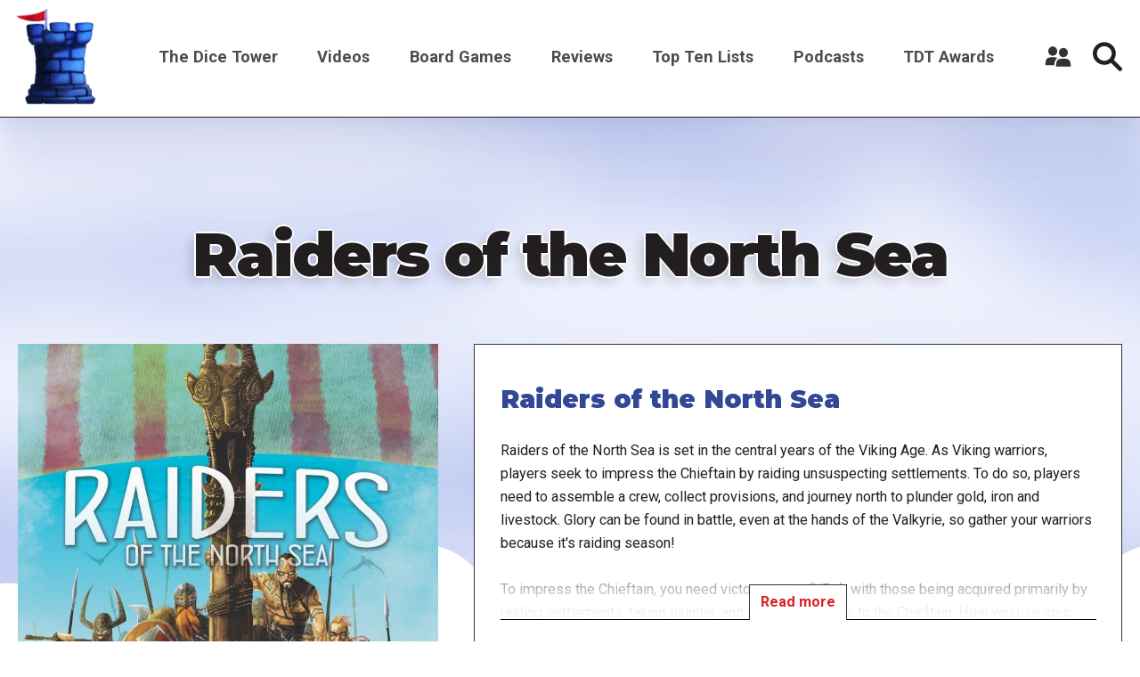

--- FILE ---
content_type: text/html; charset=UTF-8
request_url: https://dicetower.com/board-game/170042
body_size: 9291
content:

<!DOCTYPE html>
<html lang="en" dir="ltr" prefix="og: https://ogp.me/ns#">
  <head>
    <meta charset="utf-8" />
<style>/* @see https://github.com/aFarkas/lazysizes#broken-image-symbol */.js img.lazyload:not([src]) { visibility: hidden; }/* @see https://github.com/aFarkas/lazysizes#automatically-setting-the-sizes-attribute */.js img.lazyloaded[data-sizes=auto] { display: block; width: 100%; }</style>
<link rel="canonical" href="https://dicetower.com/board-game/170042" />
<meta name="robots" content="index, follow" />
<meta name="referrer" content="origin" />
<meta property="og:site_name" content="The Dice Tower" />
<meta property="og:type" content="Board Game Content" />
<meta property="og:url" content="https://dicetower.com/board-game/170042" />
<meta property="og:title" content="Raiders of the North Sea | The Dice Tower" />
<meta name="Generator" content="Drupal 10 (https://www.drupal.org)" />
<meta name="MobileOptimized" content="width" />
<meta name="HandheldFriendly" content="true" />
<meta name="viewport" content="width=device-width, initial-scale=1.0" />
<link rel="icon" href="/sites/default/files/favicon.ico" type="image/vnd.microsoft.icon" />

    <title>Raiders of the North Sea | The Dice Tower</title>
    <link rel="stylesheet" media="all" href="/sites/default/files/css/css_q0t9a9XOH3FHSZJO9LcDg38h9yBMt79nYvDC-FMrYeY.css?delta=0&amp;language=en&amp;theme=the_dice_tower_theme&amp;include=eJxFiuEKwyAMBl9I9JEkNt-qwyySaNu9_cZg9M_BHbepIbGtQT3Sk64g4EZJIQUcH2pCc8LCIKPdaFT_33eJ6zVW6c0rOPjbJyQVcoRZkbltyFNPWP6qIO1dC_VwNJyefoyivDo-u642OQ" />
<link rel="stylesheet" media="all" href="/sites/default/files/css/css_OVmRCWc_Vb6naDu8n9m8mXWlFwMYA2b37e6LPdxlxHM.css?delta=1&amp;language=en&amp;theme=the_dice_tower_theme&amp;include=eJxFiuEKwyAMBl9I9JEkNt-qwyySaNu9_cZg9M_BHbepIbGtQT3Sk64g4EZJIQUcH2pCc8LCIKPdaFT_33eJ6zVW6c0rOPjbJyQVcoRZkbltyFNPWP6qIO1dC_VwNJyefoyivDo-u642OQ" />

    <script type="application/json" data-drupal-selector="drupal-settings-json">{"path":{"baseUrl":"\/","pathPrefix":"","currentPath":"board-game\/170042","currentPathIsAdmin":false,"isFront":false,"currentLanguage":"en"},"pluralDelimiter":"\u0003","gtag":{"tagId":"G-CM0SG5VK7H","consentMode":true,"otherIds":["G-J4P4JKDW91"],"events":[],"additionalConfigInfo":[]},"suppressDeprecationErrors":true,"ajaxPageState":{"libraries":"[base64]","theme":"the_dice_tower_theme","theme_token":null},"ajaxTrustedUrl":{"\/search":true},"gtm":{"tagId":null,"settings":{"data_layer":"dataLayer","include_classes":false,"allowlist_classes":"","blocklist_classes":"","include_environment":false,"environment_id":"","environment_token":""},"tagIds":["GTM-59GWMJKF"]},"lazy":{"lazysizes":{"lazyClass":"lazyload","loadedClass":"lazyloaded","loadingClass":"lazyloading","preloadClass":"lazypreload","errorClass":"lazyerror","autosizesClass":"lazyautosizes","srcAttr":"data-src","srcsetAttr":"data-srcset","sizesAttr":"data-sizes","minSize":40,"customMedia":[],"init":true,"expFactor":1.5,"hFac":0.8,"loadMode":2,"loadHidden":true,"ricTimeout":0,"throttleDelay":125,"plugins":[]},"placeholderSrc":"","preferNative":false,"minified":true,"libraryPath":"\/libraries\/lazysizes"},"user":{"uid":0,"permissionsHash":"90d703b85c920c437844f234033e34910071cdc5cd8b0de9a3dae3b6fcad250a"}}</script>
<script src="/sites/default/files/js/js_7G07GJGMYq7W5kvcx7esje6HrMmeYVNPeQl68YfsOVs.js?scope=header&amp;delta=0&amp;language=en&amp;theme=the_dice_tower_theme&amp;include=eJxtyTsOgCAQhOELoZzDzsKebHRcMSxrEOPj9GJpQjPJPx-rcoDLxJbLGP53Sytd_1NMoOe235i8wE1-LKQnkispsN_RQ7eAujMJujhrXYV8bATxqPMOSuMy6FbnY0dqEHO6X9IEVLE"></script>
<script src="/modules/contrib/google_tag/js/gtag.js?t850g3"></script>
<script src="/modules/contrib/google_tag/js/gtm.js?t850g3"></script>

  </head>
  <body class="path-board-game">
        <a href="#main-content" class="visually-hidden focusable">
      Skip to main content
    </a>
    <noscript><iframe src="https://www.googletagmanager.com/ns.html?id=GTM-59GWMJKF"
                  height="0" width="0" style="display:none;visibility:hidden"></iframe></noscript>

      <div class="dialog-off-canvas-main-canvas" data-off-canvas-main-canvas>
    





<div  class="layout-container">

      <div class="SearchTop">



<div class="views-exposed-form" data-drupal-selector="views-exposed-form-search-search-page-1" id="block-exposedformsearchsearch-page-1">
  
    
      <div  class="views-exposed-form SearchTop__item" data-drupal-selector="views-exposed-form-search-search-page-1" id="block-exposedformsearchsearch-page-1">
      <form action="/search" method="get" id="views-exposed-form-search-search-page-1" accept-charset="UTF-8">
  <div class="js-form-item form-item">
        



    <input  placeholder="Enter keywords" data-drupal-selector="edit-filter" type="text" id="edit-filter" name="filter" value="" size="30" maxlength="128" class="form-item__input-text form-text" placeholder="" data-drupal-selector="edit-filter" type="text" id="edit-filter" name="filter" value="" size="30" maxlength="128" class="form-item__input-text form-text" />


        </div>

  



  



<button  class="button form-item__input-submit js-form-submit form-submit" >
        <input  data-drupal-selector="edit-submit-search" type="submit" id="edit-submit-search" value="Search" class="form-item__input-submit button js-form-submit form-submit" data-drupal-selector="edit-submit-search" type="submit" id="edit-submit-search" value="Search" class="form-item__input-submit button js-form-submit form-submit" placeholder="" />

  </button>





</form>

      <a href="#" class="Close-js"><object class="icon" type="image/svg+xml" data="/themes/custom/the_dice_tower_theme/images/icons/close.svg"></object></a>
    </div>
  </div></div>
  
            
<header  class="header">
  <div  class="header__inner">
    <div  class="header__primary">
              <div  class="header__branding">
          
<a
   class="logo-link"
    href="/"
>
      




  <img
     class="image"
    src="/themes/custom/the_dice_tower_theme/images/icons/TowerPlain_small.png"
          alt="Logo"
          />










  </a>
        </div>
                    <div class="burger">
          <div id="nav-icon2">
            <span></span>
            <span></span>
            <span></span>
            <span></span>
            <span></span>
            <span></span>
          </div>
        </div>
              <nav role="navigation" aria-labelledby="block-the-dice-tower-theme-main-menu-menu" id="block-the-dice-tower-theme-main-menu">
            
  <h2 class="visually-hidden" id="block-the-dice-tower-theme-main-menu-menu">Main navigation</h2>
  

        

<nav >
  <div id="main-nav" class="main-nav">
    


    
                          
    
<ul  class="main-menu">
            
<li  class="main-menu__item main-menu__item--with-sub">
                <a href="/about-dice-tower" class="main-menu__link main-menu__link--with-sub">The Dice Tower</a>
              <span class="expand-sub"></span>
          
                                    
    
<ul  class="main-menu main-menu--sub main-menu--sub-1">
            
<li  class="main-menu__item main-menu__item--sub main-menu__item--sub-1">
                <a href="/about-us" class="main-menu__link main-menu__link--sub main-menu__link--sub-1" data-drupal-link-system-path="node/88438">About Us</a>
          </li>
          
<li  class="main-menu__item main-menu__item--sub main-menu__item--sub-1">
                <a href="/contact-us" class="main-menu__link main-menu__link--sub main-menu__link--sub-1" data-drupal-link-system-path="node/84405">Contact Us</a>
          </li>
          
<li  class="main-menu__item main-menu__item--sub main-menu__item--sub-1">
                <a href="/dice-tower-trademark-use-policy" class="main-menu__link main-menu__link--sub main-menu__link--sub-1" data-drupal-link-system-path="node/84469">TDT Trademark Use Policy</a>
          </li>
          
<li  class="main-menu__item main-menu__item--sub main-menu__item--sub-1">
                <a href="https://boardgamegeek.com/guild/24" class="main-menu__link main-menu__link--sub main-menu__link--sub-1">Forums</a>
          </li>
          
<li  class="main-menu__item main-menu__item--sub main-menu__item--sub-1">
                <a href="https://dicetower.us19.list-manage.com/subscribe?u=ea25c483c03e81daad61ccf69&amp;id=e36ae26ccd" class="main-menu__link main-menu__link--sub main-menu__link--sub-1">Join Our Newsletter</a>
          </li>
          
<li  class="main-menu__item main-menu__item--sub main-menu__item--sub-1">
                <a href="https://dicetowerwest.com" class="main-menu__link main-menu__link--sub main-menu__link--sub-1">Dice Tower West</a>
          </li>
          
<li  class="main-menu__item main-menu__item--sub main-menu__item--sub-1">
                <a href="/dice-tower-east" class="main-menu__link main-menu__link--sub main-menu__link--sub-1">Dice Tower East</a>
          </li>
          
<li  class="main-menu__item main-menu__item--sub main-menu__item--sub-1">
                <a href="https://dicetowercruise.com" class="main-menu__link main-menu__link--sub main-menu__link--sub-1">Dice Tower Cruise</a>
          </li>
          
<li  class="main-menu__item main-menu__item--sub main-menu__item--sub-1">
                <a href="https://www.arcanewonders.com/dice-tower-essentials/" class="main-menu__link main-menu__link--sub main-menu__link--sub-1">Dice Tower Essentials</a>
          </li>
          
<li  class="main-menu__item main-menu__item--sub main-menu__item--sub-1">
                <a href="https://dicetowerstore.com" class="main-menu__link main-menu__link--sub main-menu__link--sub-1">Dice Tower Merch!</a>
          </li>
          
<li  class="main-menu__item main-menu__item--sub main-menu__item--sub-1">
                <a href="https://boardgamegeekstore.com/collections/dicetower" class="main-menu__link main-menu__link--sub main-menu__link--sub-1">Dice Tower Promos</a>
          </li>
          
<li  class="main-menu__item main-menu__item--sub main-menu__item--sub-1">
                <a href="/hall-of-fame" class="main-menu__link main-menu__link--sub main-menu__link--sub-1" data-drupal-link-system-path="node/86827">Hall of Fame</a>
          </li>
          
<li  class="main-menu__item main-menu__item--sub main-menu__item--sub-1">
                <a href="/dice-tower-retreat" class="main-menu__link main-menu__link--sub main-menu__link--sub-1" data-drupal-link-system-path="node/84844">Dice Tower Retreat</a>
          </li>
          
<li  class="main-menu__item main-menu__item--sub main-menu__item--sub-1">
                <a href="https://dicetower.com/contests" class="main-menu__link main-menu__link--sub main-menu__link--sub-1">Contests</a>
          </li>
      </ul>
  
      </li>
          
<li  class="main-menu__item">
                <a href="/videos" class="main-menu__link" data-drupal-link-system-path="node/78698">Videos</a>
          </li>
          
<li  class="main-menu__item">
                <a href="/board-games" class="main-menu__link" data-drupal-link-system-path="board-games">Board Games</a>
          </li>
          
<li  class="main-menu__item">
                <a href="/dice-tower-reviews" class="main-menu__link">Reviews</a>
          </li>
          
<li  class="main-menu__item">
                <a href="/all-top-ten-lists" class="main-menu__link" data-drupal-link-system-path="all-top-ten-lists">Top Ten Lists</a>
          </li>
          
<li  class="main-menu__item">
                <a href="/all-podcasts" class="main-menu__link" data-drupal-link-system-path="node/78711">Podcasts</a>
          </li>
          
<li  class="main-menu__item main-menu__item--with-sub">
                <a href="/dice-tower-awards" class="main-menu__link main-menu__link--with-sub" data-drupal-link-system-path="node/80247">TDT Awards</a>
              <span class="expand-sub"></span>
          
                                    
    
<ul  class="main-menu main-menu--sub main-menu--sub-1">
            
<li  class="main-menu__item main-menu__item--sub main-menu__item--sub-1">
                <a href="/dice-tower-awards-2024" class="main-menu__link main-menu__link--sub main-menu__link--sub-1" data-drupal-link-system-path="node/91160">The Dice Tower Awards 2024</a>
          </li>
          
<li  class="main-menu__item main-menu__item--sub main-menu__item--sub-1">
                <a href="/dice-tower-awards-2023" class="main-menu__link main-menu__link--sub main-menu__link--sub-1" data-drupal-link-system-path="node/88647">The Dice Tower Awards 2023</a>
          </li>
          
<li  class="main-menu__item main-menu__item--sub main-menu__item--sub-1">
                <a href="/dice-tower-awards-2022" class="main-menu__link main-menu__link--sub main-menu__link--sub-1" data-drupal-link-system-path="node/84512">The Dice Tower Awards 2022</a>
          </li>
          
<li  class="main-menu__item main-menu__item--sub main-menu__item--sub-1">
                <a href="/dice-tower-awards-2021" class="main-menu__link main-menu__link--sub main-menu__link--sub-1" data-drupal-link-system-path="node/80262">The Dice Tower Awards 2021</a>
          </li>
          
<li  class="main-menu__item main-menu__item--sub main-menu__item--sub-1">
                <a href="/dice-tower-awards-2020" class="main-menu__link main-menu__link--sub main-menu__link--sub-1" data-drupal-link-system-path="node/80245">The Dice Tower Awards 2020</a>
          </li>
          
<li  class="main-menu__item main-menu__item--sub main-menu__item--sub-1">
                <a href="/dice-tower-awards-2019" class="main-menu__link main-menu__link--sub main-menu__link--sub-1" data-drupal-link-system-path="node/80239">The Dice Tower Awards 2019</a>
          </li>
          
<li  class="main-menu__item main-menu__item--sub main-menu__item--sub-1">
                <a href="/dice-tower-awards-2018" class="main-menu__link main-menu__link--sub main-menu__link--sub-1" data-drupal-link-system-path="node/80261">The Dice Tower Awards 2018</a>
          </li>
          
<li  class="main-menu__item main-menu__item--sub main-menu__item--sub-1">
                <a href="/dice-tower-awards-2017" class="main-menu__link main-menu__link--sub main-menu__link--sub-1" data-drupal-link-system-path="node/80260">The Dice Tower Awards 2017</a>
          </li>
          
<li  class="main-menu__item main-menu__item--sub main-menu__item--sub-1">
                <a href="/dice-tower-awards-2016" class="main-menu__link main-menu__link--sub main-menu__link--sub-1" data-drupal-link-system-path="node/80259">The Dice Tower Awards 2016</a>
          </li>
          
<li  class="main-menu__item main-menu__item--sub main-menu__item--sub-1">
                <a href="/dice-tower-awards-2015" class="main-menu__link main-menu__link--sub main-menu__link--sub-1" data-drupal-link-system-path="node/80258">The Dice Tower Awards 2015</a>
          </li>
          
<li  class="main-menu__item main-menu__item--sub main-menu__item--sub-1">
                <a href="/dice-tower-awards-2014" class="main-menu__link main-menu__link--sub main-menu__link--sub-1" data-drupal-link-system-path="node/80257">The Dice Tower Awards 2014</a>
          </li>
          
<li  class="main-menu__item main-menu__item--sub main-menu__item--sub-1">
                <a href="/dice-tower-awards-2013" class="main-menu__link main-menu__link--sub main-menu__link--sub-1" data-drupal-link-system-path="node/80256">The Dice Tower Awards 2013</a>
          </li>
          
<li  class="main-menu__item main-menu__item--sub main-menu__item--sub-1">
                <a href="/dice-tower-awards-2012" class="main-menu__link main-menu__link--sub main-menu__link--sub-1" data-drupal-link-system-path="node/80255">The Dice Tower Awards 2012</a>
          </li>
          
<li  class="main-menu__item main-menu__item--sub main-menu__item--sub-1">
                <a href="/dice-tower-awards-2011" class="main-menu__link main-menu__link--sub main-menu__link--sub-1" data-drupal-link-system-path="node/80254">The Dice Tower Awards 2011</a>
          </li>
          
<li  class="main-menu__item main-menu__item--sub main-menu__item--sub-1">
                <a href="/dice-tower-awards-2010" class="main-menu__link main-menu__link--sub main-menu__link--sub-1" data-drupal-link-system-path="node/80251">The Dice Tower Awards 2010</a>
          </li>
          
<li  class="main-menu__item main-menu__item--sub main-menu__item--sub-1">
                <a href="/dice-tower-awards-2009" class="main-menu__link main-menu__link--sub main-menu__link--sub-1" data-drupal-link-system-path="node/80250">The Dice Tower Awards 2009</a>
          </li>
          
<li  class="main-menu__item main-menu__item--sub main-menu__item--sub-1">
                <a href="/dice-tower-awards-2008" class="main-menu__link main-menu__link--sub main-menu__link--sub-1" data-drupal-link-system-path="node/80249">The Dice Tower Awards 2008</a>
          </li>
          
<li  class="main-menu__item main-menu__item--sub main-menu__item--sub-1">
                <a href="/dice-tower-awards-2007" class="main-menu__link main-menu__link--sub main-menu__link--sub-1" data-drupal-link-system-path="node/80248">The Dice Tower Awards 2007</a>
          </li>
      </ul>
  
      </li>
      </ul>
  
</div>
</nav>

  </nav>

<div id="block-useraccountmenu">
  <div class="user__icon">
    <?xml version="1.0" encoding="UTF-8"?>
    <svg width="1200pt" height="1200pt" version="1.1" viewBox="0 0 1200 1200" xmlns="http://www.w3.org/2000/svg">
    <g fill="#333">
    <path d="m553.2 670.8c6-4.8008 13.199-8.3984 20.398-12-69.602-28.801-177.6-31.199-213.6-31.199-40.801 0-177.6 3.6016-241.2 46.801-80.398 55.199-88.801 228-90 262.8 0 10.801 3.6016 20.398 10.801 28.801 7.1992 7.1992 16.801 12 27.602 12h361.2c6-85.203 27.602-241.2 124.8-307.2z"/>
    <path d="m561.6 363.6c0 110.68-89.723 200.4-200.4 200.4-110.68 0-200.4-89.723-200.4-200.4 0-110.68 89.723-200.4 200.4-200.4 110.68 0 200.4 89.723 200.4 200.4"/>
    <path d="m1170 992.4c-1.1992-43.199-12-205.2-90-256.8-63.602-43.199-200.4-46.801-241.2-46.801s-177.6 3.6016-241.2 46.801c-80.398 55.199-88.801 228-90 262.8 0 10.801 3.6016 20.398 10.801 28.801 7.1992 7.1992 18 12 27.602 12h584.4c21.602 0 39.602-18 39.602-39.602-0.003906-3.5977-0.003906-5.9961-0.003906-7.1992z"/>
    <path d="m1039.2 426c0 110.68-89.723 200.4-200.4 200.4-110.68 0-200.4-89.719-200.4-200.4s89.723-200.4 200.4-200.4c110.68 0 200.4 89.719 200.4 200.4"/>
    </g>
    </svg>
  </div>
      <div class="user__content">
      <div class="user__content-inner">
        


    
                          
    
<ul  class="menu">
            
<li  class="menu__item">
                <a href="/user/register" class="menu__link" data-drupal-link-system-path="user/register">Register a New Account</a>
          </li>
          
<li  class="menu__item">
                <a href="/user/login" class="menu__link" data-drupal-link-system-path="user/login">Log in</a>
          </li>
      </ul>
  

      </div>
    </div>
  </div>
             
        <div  class="header__button">
         <div class="icon search-icon">
        <svg width="37" height="37" viewBox="0 0 37 37" fill="none" xmlns="http://www.w3.org/2000/svg">
<path d="M36.2421 32.5814L26.4064 22.7475C28.0816 20.341 28.9871 17.4877 28.9871 14.4938C28.9871 10.6221 27.4789 6.98243 24.7403 4.24487C22.0023 1.50738 18.3623 0 14.4899 0C10.6175 0 6.97719 1.50747 4.23914 4.24487C-1.41305 9.89604 -1.41305 19.0912 4.23914 24.7419C6.97711 27.4799 10.6175 28.988 14.4899 28.988C17.4844 28.988 20.3385 28.0827 22.7451 26.4077L32.5808 36.2417C33.0862 36.7475 33.7488 37 34.4113 37C35.0739 37 35.7365 36.7474 36.2414 36.2417C37.2528 35.2313 37.2528 33.5923 36.2417 32.5818L36.2421 32.5814ZM7.90085 21.0824C4.26762 17.4493 4.26762 11.538 7.90085 7.90564C9.66072 6.14559 12.0008 5.17639 14.4906 5.17639C16.9798 5.17639 19.32 6.14547 21.0804 7.90564C22.8402 9.66568 23.8101 12.0049 23.8101 14.4942C23.8101 16.9829 22.8404 19.3224 21.0804 21.0828C19.32 22.8423 16.98 23.812 14.4906 23.812C12.0014 23.8114 9.66117 22.8417 7.90085 21.0821V21.0824Z" fill="#231F20"/>
</svg>
        </div>
          




<button  class="button" >
      Search
  </button>


        </div>
          </div>
  </div>
</header>

                    
    
    
    
      <div   >
        <div data-drupal-messages-fallback class="hidden"></div>

      </div>

    
    
    <div  class="main">
    <a id="main-content" tabindex="-1"></a>        <main role="main"  class="main-content">
            <div  class="with-main-title" >
        <div id="block-pagetitle">
  
    
      
  <h1>Raiders of the North Sea</h1>


  </div><div id="block-mainpagecontent">
  
    
      
  <div class="views-element-container">
<div class="js-view-dom-id-7d93e000b829761bd57ca563bd439b59ce30b15da9f732ac4b63e022d1f01b7a">
  
  
  

  
  

  <div class="SingleBoardGame">
  <div class="BoardGameInfo__featured">
    <div class="BoardGameInfo__media">
      
  <div class="js-view-dom-id-80f619b6bff5e735f31b1eaebddf2c2097c3cb67a7c23d5eb6a7ef65fe29b7e5">
  
  
  

        
    

              <div class="views-row"><div class="views-field views-field-images-target-id"><span class="field-content">  <img loading="lazy" src="/sites/default/files/styles/original_medium/public/bgg_images/pic3578101.jpg?itok=WEjzftKg" width="768" height="771" />


</span></div></div>

        

  
  

  
  
</div>

    </div>
    <div class="BoardGameInfo__content">
          <div class="views-row">

      

<div  class="GameInfoCard__item">
      <div  class="GameInfoCard__title">
      
        

<h2  class="heading">
      Raiders of the North Sea
  </h2>
      
    </div>
     
    <div  class="GameInfoCard__text">
            <div class="show-more"><div>Raiders of the North Sea is set in the central years of the Viking Age. As Viking warriors, players seek to impress the Chieftain by raiding unsuspecting settlements. To do so, players need to assemble a crew, collect provisions, and journey north to plunder gold, iron and livestock. Glory can be found in battle, even at the hands of the Valkyrie, so gather your warriors because it&#039;s raiding season!<br />
<br />
To impress the Chieftain, you need victory points (VPs), with those being acquired primarily by raiding settlements, taking plunder, and making offerings to the Chieftain. How you use your plunder is also vital to your success. Players take turns in clockwise order, and on a turn you place a worker and resolve its action, then pick up a different worker and resolve its action. Broadly speaking, those actions fall in one of two categories:<br />
<br />
<br />
     Work: Having a good crew and enough provisions are vital to successful raiding, so before making any raids, players need to do some work to prepare their crew and collect supplies. This is all done in the village at the bottom of the game board, with eight buildings offering various actions. You must first place your worker in an available building where no other worker is present, then pick up a different worker from a different building.<br />
<br />
<br />
<br />
     Raid: Once players have hired enough crew and collected provisions, you may choose to raid on your turn. To raid a settlement — whether a harbor, outpost, monastery or fortress — you need to meet three requirements: Having a large enough crew, having enough provisions (along with gold for monasteries and fortresses, and having a worker of the right color. Raiding offers various ways of scoring, such as military strength, plunder, and Valkyries, which is how grey and white workers enter the game.<br />
<br />
<br />
The game ends when only one fortress raid remains, all Valkyrie have been removed, or all offerings have been made, then players tally their scores.<br />
<br />
</div>
  <div class="read-more-button"><span class="more">Read more</span>
  <span class="less">Read less</span></div>
  </div>
  

    </div> 
          <div  class="GameInfoCard__info">
      <div  class="GameInfoCard__info-item">
        <div><strong>
            Player Count

        </strong></div>
        <span>  2

</span>
                              <span>-</span>
                   
        <span>  4

</span>
      </div>
      <div  class="GameInfoCard__info-item">
        <div><strong>
          Playing Time

        </strong></div>
        <span>  60

</span>
                              <span>-</span>
                          <span>  80

</span>
      </div>
      <div  class="GameInfoCard__info-item">
        <div><strong>
          Age

        </strong></div>
            12

      </div>
      <div  class="GameInfoCard__info-item">
        <div><strong>
          Year Released

        </strong></div>
            2015

      </div>
    </div>
   
      <div  class="GameInfoCard__info-wrapper">
      <div  class="GameInfoCard__info-sub">
        <div  class="GameInfoCard__info-item">
          <div><strong>
            Designers

          </strong></div>
            Shem Phillips

        </div>
        <div  class="GameInfoCard__info-item">
          <div><strong>
            Publishers

          </strong></div>
            Ігромаг, White Goblin Games, Schwerkraft-Verlag, REXhry, Renegade Game Studios, Pixie Games, Mosigra, MeepleBR, Kaissa Chess &amp; Games, Ghenos Games, Games Factory Publishing, Ediciones Primigenio, CrowD Games, Banana Games, Angry Lion Games, Garphill Games

        </div>
        <div  class="GameInfoCard__info-item">
          <div><strong>
            Board Game Category

          </strong></div>
            Medieval, Nautical

        </div>
      </div>
            <div class="GameInfoCard__Sponsors">
        <a href="https://boardgamegeek.com/boardgame/170042" target="blank">
          <div class="icon">
            <object class="icon" type="image/svg+xml" data="/themes/custom/the_dice_tower_theme/images/icons/board-game-geek-logo.svg"></object>
          </div>
        </a>
      </div>
        </div>
  </div>  



</div>

      </div>
    
  
  

  
  
</div>
</div>
</div>


  <div class="views-element-container"><div class="js-view-dom-id-3a1e1359d8910792ca96094af12a0ae4e0293eb36044f6ee76869f1454f71600">
  
  
  

      <header>
      <header>
<h2 class="h2 text-shadow text-center black section-title">Newest Review</h2>
</header>

    </header>
  
  
  

      <div class="views-row">
<div class="NewestBoardGameReview">
  <!--<div class="DicePeopleRatings">
    <div class="DicePeopleItem">
        </div>
  </div>-->
  <div class="video-wrapper">      <div>
  
  
  <div>
    <div class="visually-hidden">Remote video URL</div>
              <div class="video"><iframe src="https://dicetower.com/media/oembed?url=https%3A//youtu.be/iFU3WKrBQuw&amp;max_width=600&amp;max_height=400&amp;hash=eOf4TSHqhak7FvUSMgXpRCwihWnxfm55J80YPwEpF_o" width="600" height="338" class="media-oembed-content" loading="eager" title="Miami Dice #187 - Raiders of the North Sea"></iframe>
</div>
          </div>

</div>

  
</div>
</div>

</div>

    

  
  

  
  
</div></div>


  <div class="other-certain-board-game-reviews-block js-view-dom-id-cc2c905fc9b76944306e3e3e738ddc18c026b1ad8072e226f510a3085989f91b">
  
  
  

  
  
  

    

  
  

  
  
</div>


  <div class="views-element-container">      <div class="js-view-dom-id-8c4bbde16c4fe43a160766cf0ffbfe321a67f882b4e4e3a4f1b791ac89858990 section">
    
    
    

            <header>
        <h2 class="h2 text-shadow text-center black section-title">Other Videos</h2>

        </header>
    
    
    

    <div>
        
  
  
<div  class="Grid Grid--VideoCard">
            <div class="VideoCards__item">
      <div class="frame">
        <a href="/video/whats-appening-raiders-north-sea-0" hreflang="en"><img loading="lazy" src="/sites/default/files/styles/landscape_medium/public/youtube_images/what%27s_appening_-_raiders_of_the_north_sea.jpg?h=144d094f&amp;itok=XMXNyPq1" width="768" height="576" />

</a>

    </div>
    <div class="VideoCards__title">
    <a title="What&#039;s APPening - Raiders of the North Sea" href="/video/whats-appening-raiders-north-sea-0"><h3 class="h3">What&#039;s APPening - Raiders of the North Sea</h3></a>
  </div>
</div>



          <div class="VideoCards__item">
      <div class="frame">
        <a href="/video/look-back-march-1-2023" hreflang="en"><img loading="lazy" src="/sites/default/files/styles/landscape_medium/public/youtube_images/look_back_-_march_1%2C_2023.jpg?h=144d094f&amp;itok=Nh_Kvwdo" width="768" height="576" />

</a>

    </div>
    <div class="VideoCards__title">
    <a title="Look Back - March 1, 2023" href="/video/look-back-march-1-2023"><h3 class="h3">Look Back - March 1, 2023</h3></a>
  </div>
</div>



          <div class="VideoCards__item">
    <div class="VideoCards__title">
    <a title="Top 10 Worker Placement Games - with Ryan &amp; Bethany" href="/video/top-10-worker-placement-games-ryan-bethany"><h3 class="h3">Top 10 Worker Placement Games - with Ryan &amp; Bethany</h3></a>
  </div>
</div>



          <div class="VideoCards__item">
    <div class="VideoCards__title">
    <a title="Top 50 Solo Games of All Time #10-1 - with Mike DiLisio" href="/video/top-50-solo-games-all-time-10-1-mike-dilisio"><h3 class="h3">Top 50 Solo Games of All Time #10-1 - with Mike DiLisio</h3></a>
  </div>
</div>



          <div class="VideoCards__item">
    <div class="VideoCards__title">
    <a title="Spring Spectacular Mike DiLisio&#039;s 10-1 Solo Games &amp; Live Play Faces" href="/video/spring-spectacular-mike-dilisios-10-1-solo-games-live-play-faces"><h3 class="h3">Spring Spectacular Mike DiLisio&#039;s 10-1 Solo Games &amp; Live Play Faces</h3></a>
  </div>
</div>



          <div class="VideoCards__item">
      <div class="frame">
        <a href="/video/top-10-board-game-apps-featuring-tom-eric-mandi-suz" hreflang="en"><img loading="lazy" src="/sites/default/files/styles/landscape_medium/public/youtube_images/hqdefault_16957.jpg?h=144d094f&amp;itok=74-zlKlo" width="768" height="576" />

</a>

    </div>
    <div class="VideoCards__title">
    <a title="Top 10 Board Game Apps (Featuring Tom, Eric, Mandi, &amp; Suz)" href="/video/top-10-board-game-apps-featuring-tom-eric-mandi-suz"><h3 class="h3">Top 10 Board Game Apps (Featuring Tom, Eric, Mandi, &amp; Suz)</h3></a>
  </div>
</div>



          <div class="VideoCards__item">
      <div class="frame">
        <a href="/video/whats-appening-raiders-north-sea" hreflang="en"><img loading="lazy" src="/sites/default/files/styles/landscape_medium/public/youtube_images/hqdefault_16719.jpg?h=144d094f&amp;itok=sqRWaMzu" width="768" height="576" />

</a>

    </div>
    <div class="VideoCards__title">
    <a title="What&#039;s APPening - Raiders of the North Sea" href="/video/whats-appening-raiders-north-sea"><h3 class="h3">What&#039;s APPening - Raiders of the North Sea</h3></a>
  </div>
</div>



          <div class="VideoCards__item">
      <div class="frame">
        <a href="/video/going-through-bgg-top-rated-90-81-0" hreflang="en"><img loading="lazy" src="/sites/default/files/styles/landscape_medium/public/youtube_images/hqdefault_16109.jpg?h=144d094f&amp;itok=icAVaYG-" width="768" height="576" />

</a>

    </div>
    <div class="VideoCards__title">
    <a title="Going Through the BGG Top Rated (90-81)" href="/video/going-through-bgg-top-rated-90-81-0"><h3 class="h3">Going Through the BGG Top Rated (90-81)</h3></a>
  </div>
</div>



          <div class="VideoCards__item">
      <div class="frame">
        <a href="/video/top-10-games-where-i-want-play-everything" hreflang="en"><img loading="lazy" src="/sites/default/files/styles/landscape_medium/public/youtube_images/hqdefault_14296.jpg?h=144d094f&amp;itok=0kejp-wz" width="768" height="576" />

</a>

    </div>
    <div class="VideoCards__title">
    <a title="Top 10 Games Where I Want to Play with Everything" href="/video/top-10-games-where-i-want-play-everything"><h3 class="h3">Top 10 Games Where I Want to Play with Everything</h3></a>
  </div>
</div>



          <div class="VideoCards__item">
      <div class="frame">
        <a href="/video/top-10-worker-placement-games" hreflang="en"><img loading="lazy" src="/sites/default/files/styles/landscape_medium/public/youtube_images/hqdefault_12224.jpg?h=144d094f&amp;itok=BthbV1KS" width="768" height="576" />

</a>

    </div>
    <div class="VideoCards__title">
    <a title="Top 10 Worker Placement Games" href="/video/top-10-worker-placement-games"><h3 class="h3">Top 10 Worker Placement Games</h3></a>
  </div>
</div>



          <div class="VideoCards__item">
      <div class="frame">
        <a href="/video/top-10-viking-games-tom-vasel" hreflang="en"><img loading="lazy" src="/sites/default/files/styles/landscape_medium/public/youtube_images/hqdefault_11710.jpg?h=144d094f&amp;itok=QuJhIdGG" width="768" height="576" />

</a>

    </div>
    <div class="VideoCards__title">
    <a title="Top 10 Viking Games - with Tom Vasel" href="/video/top-10-viking-games-tom-vasel"><h3 class="h3">Top 10 Viking Games - with Tom Vasel</h3></a>
  </div>
</div>



          <div class="VideoCards__item">
      <div class="frame">
        <a href="/video/top-10-games-got-better" hreflang="en"><img loading="lazy" src="/sites/default/files/styles/landscape_medium/public/youtube_images/hqdefault_11120.jpg?h=144d094f&amp;itok=I_QyfZOS" width="768" height="576" />

</a>

    </div>
    <div class="VideoCards__title">
    <a title="Top 10 Games That Got Better" href="/video/top-10-games-got-better"><h3 class="h3">Top 10 Games That Got Better</h3></a>
  </div>
</div>



          <div class="VideoCards__item">
      <div class="frame">
        <a href="/video/dice-tower-reviews-look-back-january-4-2017" hreflang="en"><img loading="lazy" src="/sites/default/files/styles/landscape_medium/public/youtube_images/hqdefault_8377.jpg?h=144d094f&amp;itok=g3_HfKGx" width="768" height="576" />

</a>

    </div>
    <div class="VideoCards__title">
    <a title="Dice Tower Reviews: Look Back - January 4, 2017" href="/video/dice-tower-reviews-look-back-january-4-2017"><h3 class="h3">Dice Tower Reviews: Look Back - January 4, 2017</h3></a>
  </div>
</div>



          <div class="VideoCards__item">
      <div class="frame">
        <a href="/video/top-5-viking-games-sam-healey" hreflang="en"><img loading="lazy" src="/sites/default/files/styles/landscape_medium/public/youtube_images/hqdefault_6147.jpg?h=144d094f&amp;itok=iAKXOB8r" width="768" height="576" />

</a>

    </div>
    <div class="VideoCards__title">
    <a title="Top 5 Viking Games - with Sam Healey" href="/video/top-5-viking-games-sam-healey"><h3 class="h3">Top 5 Viking Games - with Sam Healey</h3></a>
  </div>
</div>



      </div>

        </div>
        

    
    

    
    
    </div></div>


  






  </div>

      </div>

      </main>
  </div>
            <footer class="Footer">
        <div class="Footer__wrapper">
                      <div class="Footer__top">
              <div class="Footer__item">  <div   >
        <div id="block-aboutthedicetower">
  
      <h2>About the Dice Tower</h2>
    
      

                  <div class="text-long"><p>The Dice Tower is all about board games and the people who play them! Come watch, listen, or read all about gaming. Watch our reviews, listen to Top 10 lists highlighting the best games in different topics, and learn what games might just be your next favorite game.</p>
</div>
      
  </div>
<nav role="navigation" aria-labelledby="block-socialmediamenu-menu" id="block-socialmediamenu">
      
  <h2 id="block-socialmediamenu-menu">Connect With Us</h2>
  

        


    
                          
    
<ul  class="menu">
            
<li  class="menu__item">
                <a href="https://www.youtube.com/@thedicetower" class="menu__link">Youtube</a>
          </li>
          
<li  class="menu__item">
                <a href="https://www.facebook.com/dicetower" class="menu__link">Facebook Page</a>
          </li>
          
<li  class="menu__item">
                <a href="https://www.facebook.com/groups/133706257439766" title="Where we discuss all things Board Game" class="menu__link">Facebook Group</a>
          </li>
      </ul>
  

  </nav>

      </div>
</div>              <div class="Footer__item">  <div   >
        <div class="views-element-container" id="block-views-block-videos-six-newest-videos-block">
  
      <h2>Newest Board Game Content</h2>
    
      
  <div><div class="js-view-dom-id-c0efef5b1d30a8977a64abe9e5c6fe71497afeb2edf392db729637531a79fc48">
  
  
  

        
    

          
<div class="Footer__newest-videos">
          <div class="views-row"><span class="views-field views-field-title"><a href="/video/how-play-jamaica" hreflang="en">How to play Jamaica</a></span>
<div class="views-field views-field-field-yt-video-url-embed-code">
            <div class="frame">  <a href="/video/how-play-jamaica" hreflang="en"><img loading="lazy" src="/sites/default/files/styles/landscape_small/public/youtube_images/hqdefault_21576.jpg?h=144d094f&amp;itok=ca5tUBjT" width="480" height="360" />

</a>
</div>
    </div>
</div>
          <div class="views-row"><span class="views-field views-field-title"><a href="/video/torchlit-review-flame" hreflang="en">Torchlit Review: Flame On!</a></span>
<div class="views-field views-field-field-yt-video-url-embed-code">
            <div class="frame">  <a href="/video/torchlit-review-flame" hreflang="en"><img loading="lazy" src="/sites/default/files/styles/landscape_small/public/youtube_images/hqdefault_21577.jpg?h=144d094f&amp;itok=imxpSBOi" width="480" height="360" />

</a>
</div>
    </div>
</div>
          <div class="views-row"><span class="views-field views-field-title"><a href="/video/octocube-review-magnetentacles" hreflang="en">Octocube Review: Magnetentacles</a></span>
<div class="views-field views-field-field-yt-video-url-embed-code">
            <div class="frame">  <a href="/video/octocube-review-magnetentacles" hreflang="en"><img loading="lazy" src="/sites/default/files/styles/landscape_small/public/youtube_images/hqdefault_21574.jpg?h=144d094f&amp;itok=vxV5MVIs" width="480" height="360" />

</a>
</div>
    </div>
</div>
          <div class="views-row"><span class="views-field views-field-title"><a href="/video/gamefound-update-we-passed-our-goal" hreflang="en">Gamefound Update - We passed our goal!</a></span>
<div class="views-field views-field-field-yt-video-url-embed-code">
            <div class="frame">  <a href="/video/gamefound-update-we-passed-our-goal" hreflang="en"><img loading="lazy" src="/sites/default/files/styles/landscape_small/public/youtube_images/hqdefault_21575.jpg?h=144d094f&amp;itok=IZSDAn1M" width="480" height="360" />

</a>
</div>
    </div>
</div>
          <div class="views-row"><span class="views-field views-field-title"><a href="/video/whatever-i-want-means-whatever-i-want" hreflang="en">Whatever I want, means whatever I want....</a></span>
<div class="views-field views-field-field-yt-video-url-embed-code">
            <div class="frame">  <a href="/video/whatever-i-want-means-whatever-i-want" hreflang="en"><img loading="lazy" src="/sites/default/files/styles/landscape_small/public/youtube_images/hqdefault_21573.jpg?h=144d094f&amp;itok=-AcbnxKW" width="480" height="360" />

</a>
</div>
    </div>
</div>
          <div class="views-row"><span class="views-field views-field-title"><a href="/video/chartered-building-amsterdam-review-graeme" hreflang="en">Chartered: Building Amsterdam Review - with Graeme</a></span>
<div class="views-field views-field-field-yt-video-url-embed-code">
            <div class="frame">  <a href="/video/chartered-building-amsterdam-review-graeme" hreflang="en"><img loading="lazy" src="/sites/default/files/styles/landscape_small/public/youtube_images/hqdefault_21571.jpg?h=144d094f&amp;itok=NR7hGEx4" width="480" height="360" />

</a>
</div>
    </div>
</div>
  </div>
        

  
  

  
  
</div></div>

  </div>

      </div>
</div>            </div>
                                <div class="Footer__bottom">
              <div class="Footer__item">  <div   >
        <div id="block-dicetowerlogoandcopyrighttext">
  
    
      

                  <div class="text-long"><p>© 2022-2024 The Dice Tower. All rights reserved</p>
<p>DiceTower.com is a grateful client of the BoardGameGeek.com API</p>
<p>Web design by <a href="https://umadgera.is">Um að gera inc.</a></p>
</div>
      
            <div>  <img loading="lazy" width="220" height="276" alt="Dice tower logo" class="lazyload" data-src="/sites/default/files/2023-03/towerplain_small.png" />

</div>
      
  </div>

      </div>
</div>              <div class="Footer__item">  <div   >
        <nav role="navigation" aria-labelledby="block-footer-menu" id="block-footer">
            
  <h2 class="visually-hidden" id="block-footer-menu">Footer</h2>
  

        
              <ul>
              <li class="menu-icon menu-icon-15">
        <div  class="icon">
          <object class="icon" type="image/svg+xml" data="/themes/custom/the_dice_tower_theme/images/icons/arrow.svg"></object>
        </div>
        <a href="/about-dice-tower" data-drupal-link-system-path="node/84404">About the Dice Tower</a>
              </li>
        </ul>
  


  </nav>

      </div>
</div>            </div>
                  </div>
      </footer>
      </div>

  </div>

    
    <script src="/sites/default/files/js/js_ZEoaRc4iQMMtwPpO54LFI_M1qn_JtamF3eVUdDht8Ig.js?scope=footer&amp;delta=0&amp;language=en&amp;theme=the_dice_tower_theme&amp;include=eJxtyTsOgCAQhOELoZzDzsKebHRcMSxrEOPj9GJpQjPJPx-rcoDLxJbLGP53Sytd_1NMoOe235i8wE1-LKQnkispsN_RQ7eAujMJujhrXYV8bATxqPMOSuMy6FbnY0dqEHO6X9IEVLE"></script>

  </body>
</html>